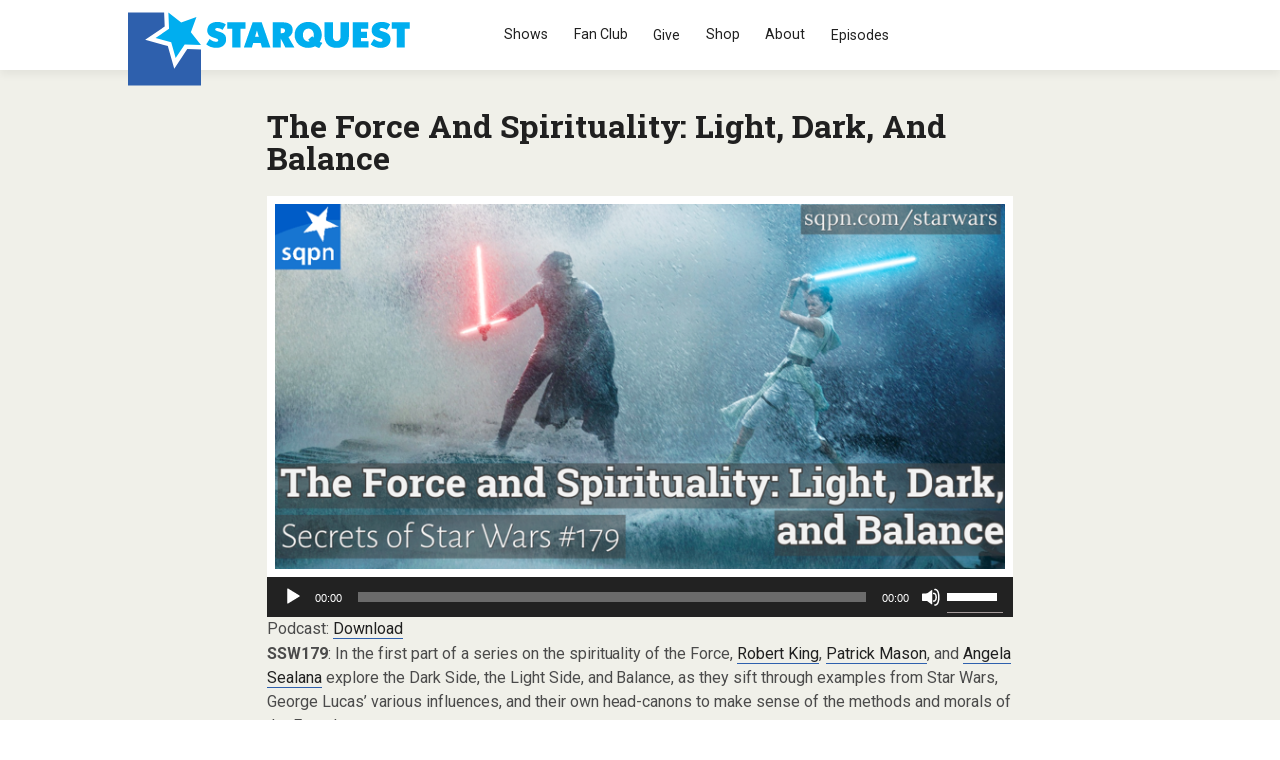

--- FILE ---
content_type: text/css; charset=utf-8
request_url: https://sqpn.com/wp-content/themes/dandysite24/css/grid.css?ver=1.0.0
body_size: 44
content:
/* ==========================================================================
   Column & Row Setup
   ========================================================================== */

.col {
	display: block;
	float:left;
	margin: 0 0 0 1.6%;
}

/* Remove the margin on the first column. Works on all browsers incl. IE7+ */
.col:first-child { margin-left: 0; }

.row {
	clear: both;
	margin: 0 auto;
	*zoom: 1;
}

.row:before,
.row:after {
	content: "";
	display: table;
}

.row:after { clear: both; }


/* ==========================================================================
   Twelve Column Grid
   ========================================================================== */

.grid_12_of_12 { width: 100%; }
.grid_11_of_12 { width: 91.53%; }
.grid_10_of_12 { width: 83.06%; }
.grid_9_of_12  { width: 74.6%; }
.grid_8_of_12  { width: 66.13%; }
.grid_7_of_12  { width: 57.66%; }
.grid_6_of_12  { width: 49.2%; }
.grid_5_of_12  { width: 40.73%; }
.grid_4_of_12  { width: 32.26%; }
.grid_3_of_12  { width: 23.8%; }
.grid_2_of_12  { width: 15.33%; }
.grid_1_of_12  { width: 6.866%; }
